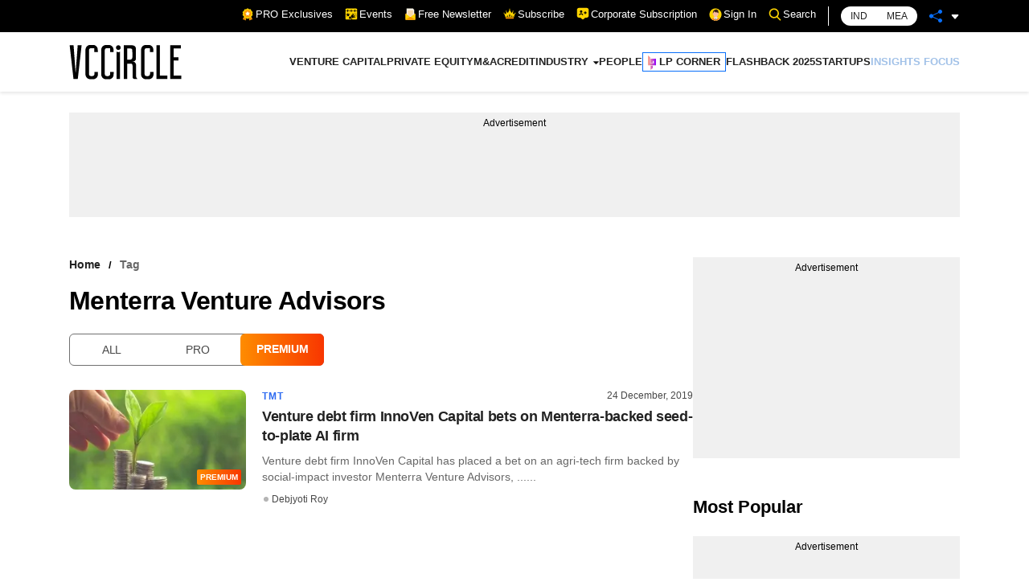

--- FILE ---
content_type: application/javascript; charset=utf-8
request_url: https://fundingchoicesmessages.google.com/f/AGSKWxVo5kOgDBe08CjrW5Lj-3a2R7POIsCmmK1YQQAy0nq5JtL75-aZ7IcuNmaGSqYGQjTbwC9JTMstOq6fdWf5rFKyfyJTNiXErXdTqoOSYNhL36pXyI8Ew8oqevdwTUY-c5ZZnAOk9DfI13FLCAqwRoJVXK-SxaonkFZxbar2mFrY0coGThSrhcBEZ5y-/_/admaven.js/eureka-ads./ads_config./125x125_banner.-widget-advertisement/
body_size: -1290
content:
window['a445772e-8e05-4eb3-aaa9-3c6f22858a5a'] = true;